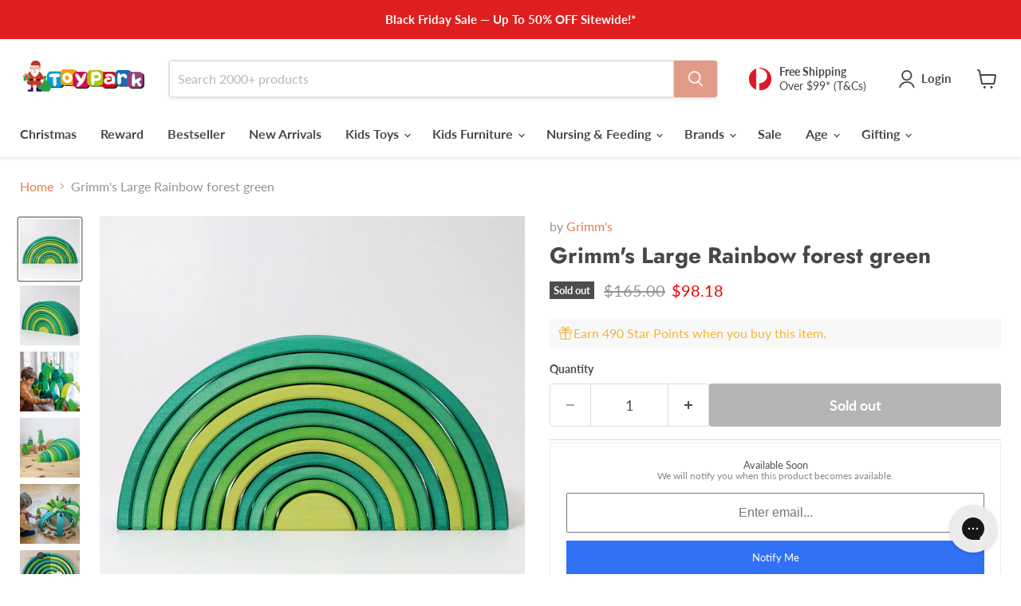

--- FILE ---
content_type: text/html; charset=UTF-8
request_url: https://zooomyapps.com/backinstock/ZooomyBackinStockjson.php?jsonCode=jQuery371013216703626560378_1763404954587&shop=toyparkaustralia.myshopify.com&product_id=7682439446740&_=1763404954588
body_size: 289
content:
jQuery371013216703626560378_1763404954587({"shop":"toyparkaustralia.myshopify.com","back_in_stock_text":"Notify Me","add_font_size":"13px","add_border_radius":"0px","add_border_width":"0px","add_border_color":"#3171F6","add_background_color":"#3171F6","add_font_color":"#FFFFFF","back_in_stock_width":"","main_heading":"Available Soon","sub_heading":"We will notify you when this product becomes available.","main_heading_color":"#555555","main_heading_size":"13px","sub_heading_color":"#888888","sub_heading_size":"12px","admin_email":"","quantity":"0","notify_msg":"Thank you! We will notify you when the item will be back in stock.","notify_emsg":"Enter a valid email address.","user_added_css":"","ccss":null,"email_placeholder":"Enter email...","autoemail":"yes","checkdata":0,"shop_token":"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","branding":"","tc_txt":"","znltxt":"I want to receive newsletter updates.","znlsignup":"yes","lay":"lay_1","collectionpage":"no","double_opt_enable":"","double_opt_txt":"","maillist":"no","fae":"yes","coll_btn_text":"","coll_btn_font_size":"","coll_btn_border_width":"","coll_btn_border_radius":"","coll_btn_width":"","coll_btn_border_color":"#","coll_btn_bg_color":"#","coll_btn_font_color":"#"})


--- FILE ---
content_type: text/css
request_url: https://www.toypark.com.au/cdn/shop/t/48/assets/akuna_s.css?v=181936604518782527321759992478
body_size: -560
content:
.faq-section-accordion-wrapper .panel{
  padding-left:0px !important;
}
.featured-collection__content .flickity-button.previous svg{
  left: 20% !important;
}
@media only screen and (min-width:1024px){
  .productgrid--outer .product_grid_items.productgrid--items{
      gap: 1.2rem !important;
}
}
@media only screen and (max-width: 767px){
  .faq-section-accordion-wrapper .accordion{
    padding-left:0px !important;
  }
}
@media only screen and (max-width: 1079px){
  .featured-collection__content .flickity-button{
    display:block !important;
  }
}
@media only screen and (min-width:860px) and (max-width:1023px){
   .productgrid--outer .product_grid_items.productgrid--items{
      gap: 20px !important;
    }
}

--- FILE ---
content_type: text/css
request_url: https://www.toypark.com.au/cdn/shop/t/48/assets/akuna.css?v=51184001611757345771759992478
body_size: -325
content:
.faq-section-accordion-wrapper .accordion{color:#212a2f;font-size:16px;font-weight:600;position:relative}.faq-section-accordion-wrapper .panel p,.faq-section-text p{font-size:16px;margin:14px 0;line-height:1.3rem}.product_background_image{padding-top:100%}.swiper-button-next:after,.swiper-rtl .swiper-button-prev:after,.swiper-button-prev:after,.swiper-rtl .swiper-button-next:after{display:none}.swiper-button-next,.swiper-button-prev{width:36px!important;height:36px!important}.product_grid_items.products-per-row-4 .productgrid--item{margin-top:0!important;margin-left:0!important}.swiper-button-next,.swiper-button-prev{opacity:0;visibility:hidden;transition:all .3s linear}.productitem:hover .swiper-button-next,.productitem:hover .swiper-button-prev{opacity:1;visibility:visible}.faq-section-heading{font-size:18px}@media only screen and (max-width: 767px){.faq-section-accordion-wrapper .accordion{font-size:14px;padding-right:20px;padding-top:10px;padding-bottom:1rem}.accordion:after{margin-left:0;position:absolute;top:42%;right:0;transform:translateY(-50%)}.faq-section-heading{font-size:16px}.mobile_hide,.gallery-navigation--scroller{display:none}.product_gallery_block .product-gallery--media{opacity:1}.product_gallery_block .swiper-button-next,.product_gallery_block .swiper-button-prev{opacity:1!important;visibility:visible!important}}@media only screen and (min-width: 768px){.desktop_top{display:none!important}}@media screen and (max-width: 1023px){.product_grid_items.products-per-row-4{gap:10px}}@media screen and (min-width: 1080px) and (max-width: 1200px){.featured-collection__container .productgrid--item{width:20%!important;padding:10px}}@media screen and (min-width: 1201px) and (max-width: 1300px){.featured-collection__container .productgrid--item{width:20%!important;padding:10px}}@media screen and (min-width: 1301px){.featured-collection__container .productgrid--item{width:20%!important;padding:10px}}
/*# sourceMappingURL=/cdn/shop/t/48/assets/akuna.css.map?v=51184001611757345771759992478 */


--- FILE ---
content_type: text/css
request_url: https://www.toypark.com.au/cdn/shop/t/48/assets/custom.css?v=142997072881356053701759992478
body_size: 1037
content:
.productgrid--items{margin-top:.42rem}li.subcollections-grid__item{padding-right:4px!important}.subcollections__container ul{padding:0!important}.utils-view-container,.productgrid--utils.utils-sortby{padding-top:15px}.productgrid--sidebar-section:first-child,.productgrid--sidebar-title:first-child{margin-top:15px!important;margin-bottom:15px}h2.productgrid--sidebar-title{text-align:center}.collection--section .productgrid--outer{row-gap:0rem!important}.productgrid--masthead h1{font-size:1.5rem!important;margin-top:1rem!important;margin-bottom:.3rem!important}.productgrid--masthead .collection--description.rte.cstm p{margin-top:.5rem!important}.main-carousel .slick-next{right:0}.main-carousel .slick-prev{left:0}.main-carousel .slick-arrow{z-index:1;width:40px;height:40px}.main-carousel .slick-arrow:before{font-size:48px;font-weight:700}.main-carousel button.slick-disabled{opacity:0}.main-carousel .cm_colec_col{padding-left:14px}.cstm-collectionslide-section .flickity-button.flickity-prev-next-button.previous,.cstm-collectionslide-section .flickity-prev-next-button.next{width:48px;height:48px;top:50%;background-color:#fff;border-radius:24px;box-shadow:0 0 0 1px #7f7f7f0d,0 2px 5px #7f7f7f80;transition:transform .15s cubic-bezier(.4,0,.2,1),box-shadow .15s cubic-bezier(.4,0,.2,1),opacity .15s cubic-bezier(.4,0,.2,1)}.cm_colec_title span{color:#e47d4b!important}.collection--description.rte.cstm{margin:0 auto;text-align:center}.collection--description.rte.cstm table{display:inline-block!important;margin-top:6px}button#upclickdiv{text-decoration:underline}.readbtn-div{padding-top:10px}.product-description-div .product-description.rte{position:relative;max-height:18rem;overflow:hidden;transition:.2s all cubic-bezier(.165,.84,.44,1)}.product-description-div .product-description.rte:after{content:"";position:absolute;bottom:0;left:0;width:100%;height:7rem;background:linear-gradient(to bottom,#fff0,#ffffffeb)}.product-description-div .product-description.rte.cstis-expanded:after{display:none}.product-description-div .product-description.rte.cstis-expanded{max-height:500rem}.product-description-rm .read-more{background-color:#fff;border:1px solid #e29b86;padding:10px 30px;color:#e29b86;text-decoration:none;font-size:16px;font-weight:600;border-radius:5px}.product-description-rm .read-more:hover{background-color:#e29b86;border:1px solid #e29b86;color:#fff}.product-description-rm{justify-content:center;align-items:center;display:flex;padding-top:10px}.product-description-div .product-description-heading h2{font-size:20px;margin:0;text-align:center}.product-gallery .product-share .share-buttons{display:flex;gap:10px}.product-gallery .product-share .share-buttons .share-buttons--list{margin-top:-4px}.template-product .featured-collection--section .button-primary.featured-collection__button{display:none}.template-product .featured-collection--section .productitem{border:none;padding:0}.template-product .featured-collection--section .productitem .productitem--info{padding:10px;text-align:center}.template-product .featured-collection--section .productitem .productitem--info .price.productitem__price{display:flex;justify-content:center;align-items:center;gap:5px;margin:10px 0}.template-product .featured-collection--section .productitem .productitem--info .price.productitem__price .price__current.price__current--on-sale{margin-top:-3px}.template-product .featured-collection--section.featured-collection__content .flickity-button.previous svg{left:4px}.template-product .featured-collection--section.featured-collection__content .flickity-button{width:35px;height:34px}.cstm-collectionslide-section .main-carousel .carousel-cell img{width:100%;height:auto;max-width:100%;object-fit:cover}.cstm-collectionslide-section{margin-top:30px}.cstm-collectionslide-section .main-carousel .flickity-page-dots{display:none}.cstm-collectionslide-section .main-carousel .carousel-cell{width:17%;counter-increment:carousel-cell}.cstm-collectionslide-section .main-carousel .flickity-slider .carousel-cell{padding:0 8px}.cstm-collectionslide-section .main-carousel .carousel-cell .cm_colec_col .cm_colec_title{text-align:left;margin:10px 0}.cstm-collectionslide-section .main-carousel .carousel-cell .cm_colec_col .cm_colec_title span{color:#000;font-size:16px;font-weight:600}.cstm-collectionslide-section .main-carousel .carousel-cell .cm_colec_col a{text-decoration:none}.cstm-collectionslide-section .flickity-prev-next-button.previous{left:-20px;color:#000}.cstm-collectionslide-section .flickity-prev-next-button.next{right:-20px;color:#000}.cstm-collectionslide-section .flickity-prev-next-button{width:30px;height:30px;background:none}.readbtn-div button#upclickdiv{background:no-repeat;border:none;color:#e47d4b}@media screen and (max-width: 1280px){.cstm-collectionslide-section .main-carousel .carousel-cell{width:25%;counter-increment:carousel-cell}}@media screen and (max-width: 1024px){.cstm-collectionslide-section .main-carousel .carousel-cell{width:33%;counter-increment:carousel-cell}div#shopify-section-template--16770119729364__dynamic_blog_posts section.blogposts--container.blogposts--count-3 ul.home-section--content.blogposts--inner.flickity-enabled.is-draggable .flickity-viewport .flickity-slider{position:relative!important}}@media screen and (max-width: 767px){.utils-view-container,.productgrid--utils.utils-sortby{padding-top:0}div#shopify-section-template--16770119729364__dynamic_blog_posts section.blogposts--container.blogposts--count-3 ul.home-section--content.blogposts--inner.flickity-enabled.is-draggable .flickity-viewport .flickity-slider{position:relative!important}.cstm-collectionslide-section .main-carousel .carousel-cell{width:50%;counter-increment:carousel-cell}.main-carousel .cm_colec_col{padding-right:14px;padding-left:0!important}.main-carousel.slick-initialized.slick-slider{margin-bottom:0!important}.collapsible-tab__heading{display:flex;align-items:center;justify-content:space-between;cursor:pointer;padding:1rem 1rem 1rem 0;font-weight:700;font-size:17px}th,b,strong{font-weight:700;font-size:15px}}.for_products{z-index:9;position:absolute;top:-40px;left:10px}.share-buttons--list{position:relative}.for_products .share-buttons--button{width:32px!important;height:32px!important}.share-buttons--list a:last-child{position:absolute;top:-4px;background-size:29px 29px!important;margin-left:4px;width:29px!important;height:29px!important}@media (max-width: 980px){.site-footer-block-footer-logo{display:flex;justify-content:center;padding:10px 0}.share-buttons--list a:last-child{background-size:36px 36px!important;width:36px!important;height:36px!important}}.mobile-div-data .collapsible-tab .collapsible-tab__heading svg{display:none!important}.mobile-div-data .collapsible-tab .collapsible-tab__heading:after{float:right!important;content:"\f067";font-family:FontAwesome;font-size:12px;font-weight:400}.mobile-div-data .collapsible-tab[open=""] .collapsible-tab__heading:after{float:right!important;font-family:FontAwesome;content:"\f068";padding-right:5px;font-size:12px}.mobile-div-data.product-description-div{display:none}@media (max-width: 767px){.template-collection .breadcrumbs-container{display:none}.template-collection .collection--description h1{margin-top:10px}.template-collection .productgrid--wrapper{margin-top:0}.collection--description.rte.cstm{font-size:14px}.call-action-section .callto-action-button{margin-bottom:10px}.call-action-section .callto-action-button .social-icons{justify-content:center;display:flex;gap:15px}.template-product .site-footer-wrapper{padding-top:0;margin-top:0}#judgeme_product_reviews .jdgm-rev-widg{padding-bottom:0}.template-index .site-footer-wrapper{padding-top:0;margin-top:0}.site-footer-block-social-accounts,.product-details .collapsible-tab{display:none}.mobile-div-data.product-description-div{display:block!important}.product-description-div,.product-details .product-share{display:none}.mobile-div-data .collapsible-tab .collapsible-tab__heading:after{font-weight:600!important}.mobile-div-data .collapsible-tab[open=""] .collapsible-tab__heading:after{font-size:16px!important}.mobile-div-data .collapsible-tab .collapsible-tab__heading:after{font-size:16px!important}.product-description-section .product-section--container{margin-top:0!important}.product-description-rm{padding-bottom:10px!important}.collection-list--section .home-section--title{margin-top:10px}}
/*# sourceMappingURL=/cdn/shop/t/48/assets/custom.css.map?v=142997072881356053701759992478 */


--- FILE ---
content_type: text/javascript; charset=utf-8
request_url: https://app-api.vidjet.io/01f0bdde-873b-49b4-b25b-c8eca89907fa/shopify/scripttag?v=1761709277913&shop=toyparkaustralia.myshopify.com
body_size: 197
content:
(function (d, s, id) {
  if (d.getElementById(id)) return;
  const t = d.getElementsByTagName(s)[0];
  const vis = d.createElement(s);
  vis.id = id;
  vis.src = 'https://media.vidjet.io/client-app.js?siteId=01f0bdde-873b-49b4-b25b-c8eca89907fa';
  t.parentNode.insertBefore(vis, t);
})(document, 'script', 'vidjet');


--- FILE ---
content_type: text/javascript; charset=utf-8
request_url: https://www.toypark.com.au/products/grimms-large-rainbow-forest-green-2022-new-item.js
body_size: 1221
content:
{"id":7682439446740,"title":"Grimm's Large Rainbow forest green","handle":"grimms-large-rainbow-forest-green-2022-new-item","description":"\u003cdiv class=\"content--title\"\u003e\n\u003cdiv class=\"content--title\"\u003e\n\u003cdiv class=\"content--title\"\u003eGrimm's Large Rainbow forest green\u003c\/div\u003e\n\u003cdiv class=\"product--description\" itemprop=\"description\"\u003e\n\u003cbr\u003eThe predominantly darker colour harmonies of this rainbow take you into forests full of foliage and fir tree green. Delicate moss mingles with lush meadow green and the animals of the forest are gathering in bright clearings.\u003cbr\u003e\u003cbr\u003eSmall experiential worlds are created, where little forest spirits, who are always getting up to some sort of mischief, live.\u003cbr\u003e\u003cbr\u003eDuring the Christmas season, a wonderfully sustainable Christmas tree can be created, which in its dark fir dress can also be beautifully decorated with handicrafts, Christmas figures or small electric lights.\u003cbr\u003e\n\u003c\/div\u003e\n\u003cdiv class=\"product--description\" itemprop=\"description\"\u003e\u003cbr\u003e\u003c\/div\u003e\n\u003cdiv class=\"product--description\" itemprop=\"description\"\u003eMaterials: lime wood, non-toxic water based color stain.\u003cbr\u003e\u003cbr\u003eSize: length 35,5-36,5 cm, height 17-18cm.\u003c\/div\u003e\n\u003c\/div\u003e\n\u003c\/div\u003e","published_at":"2022-07-13T17:49:37+10:00","created_at":"2022-07-08T16:37:14+10:00","vendor":"Grimm's","type":"Stacking Toy","tags":["BD15","block","Christmas","eofy15","greenopia","preschooler","primary","sorting","stacking"],"price":9818,"price_min":9818,"price_max":9818,"available":false,"price_varies":false,"compare_at_price":16500,"compare_at_price_min":16500,"compare_at_price_max":16500,"compare_at_price_varies":false,"variants":[{"id":43016099889364,"title":"Default Title","option1":"Default Title","option2":null,"option3":null,"sku":"SP10672","requires_shipping":true,"taxable":true,"featured_image":null,"available":false,"name":"Grimm's Large Rainbow forest green","public_title":null,"options":["Default Title"],"price":9818,"weight":0,"compare_at_price":16500,"inventory_management":"shopify","barcode":"4048565106726","quantity_rule":{"min":1,"max":null,"increment":1},"quantity_price_breaks":[],"requires_selling_plan":false,"selling_plan_allocations":[]}],"images":["\/\/cdn.shopify.com\/s\/files\/1\/0519\/8115\/6511\/products\/Grimm_sLargeRainbowforestgreen-2022NewItem-2.jpg?v=1657262823","\/\/cdn.shopify.com\/s\/files\/1\/0519\/8115\/6511\/products\/Grimm_sLargeRainbowforestgreen-2022NewItem-3.jpg?v=1657262825","\/\/cdn.shopify.com\/s\/files\/1\/0519\/8115\/6511\/products\/Grimm_sLargeRainbowforestgreen-2022NewItem-4.jpg?v=1657262828","\/\/cdn.shopify.com\/s\/files\/1\/0519\/8115\/6511\/products\/Grimm_sLargeRainbowforestgreen-2022NewItem-1.jpg?v=1657262632","\/\/cdn.shopify.com\/s\/files\/1\/0519\/8115\/6511\/products\/Grimm_sLargeRainbowforestgreen-2022NewItem-5.jpg?v=1657262992","\/\/cdn.shopify.com\/s\/files\/1\/0519\/8115\/6511\/products\/Grimm_sLargeRainbowforestgreen-2022NewItem-6.jpg?v=1657262996","\/\/cdn.shopify.com\/s\/files\/1\/0519\/8115\/6511\/products\/Grimm_sLargeRainbowforestgreen-2022NewItem-7.jpg?v=1657262998","\/\/cdn.shopify.com\/s\/files\/1\/0519\/8115\/6511\/products\/Grimm_sLargeRainbowforestgreen-2022NewItem-8.jpg?v=1657262635","\/\/cdn.shopify.com\/s\/files\/1\/0519\/8115\/6511\/products\/Grimm_sLargeRainbowforestgreen-2022NewItem-9.jpg?v=1657263002","\/\/cdn.shopify.com\/s\/files\/1\/0519\/8115\/6511\/products\/Grimm_sLargeRainbowforestgreen-2022NewItem-10.jpg?v=1657262639","\/\/cdn.shopify.com\/s\/files\/1\/0519\/8115\/6511\/products\/Grimm_sLargeRainbowforestgreen-2022NewItem-11.jpg?v=1657262812","\/\/cdn.shopify.com\/s\/files\/1\/0519\/8115\/6511\/products\/Grimm_sLargeRainbowforestgreen-2022NewItem-12.jpg?v=1657262816","\/\/cdn.shopify.com\/s\/files\/1\/0519\/8115\/6511\/products\/Grimm_sLargeRainbowforestgreen-2022NewItem-13.jpg?v=1657262642","\/\/cdn.shopify.com\/s\/files\/1\/0519\/8115\/6511\/products\/Grimm_sLargeRainbowforestgreen-2022NewItem-14.jpg?v=1657262644","\/\/cdn.shopify.com\/s\/files\/1\/0519\/8115\/6511\/products\/Grimm_sLargeRainbowforestgreen-2022NewItem-15.jpg?v=1657262819","\/\/cdn.shopify.com\/s\/files\/1\/0519\/8115\/6511\/products\/Grimm_sLargeRainbowforestgreen-2022NewItem-16.jpg?v=1657262648"],"featured_image":"\/\/cdn.shopify.com\/s\/files\/1\/0519\/8115\/6511\/products\/Grimm_sLargeRainbowforestgreen-2022NewItem-2.jpg?v=1657262823","options":[{"name":"Title","position":1,"values":["Default Title"]}],"url":"\/products\/grimms-large-rainbow-forest-green-2022-new-item","media":[{"alt":"Wooden Building Blocks Grimm's Large Rainbow forest green - 2022 New Item","id":30082413297876,"position":1,"preview_image":{"aspect_ratio":1.0,"height":1800,"width":1800,"src":"https:\/\/cdn.shopify.com\/s\/files\/1\/0519\/8115\/6511\/products\/Grimm_sLargeRainbowforestgreen-2022NewItem-2.jpg?v=1657262823"},"aspect_ratio":1.0,"height":1800,"media_type":"image","src":"https:\/\/cdn.shopify.com\/s\/files\/1\/0519\/8115\/6511\/products\/Grimm_sLargeRainbowforestgreen-2022NewItem-2.jpg?v=1657262823","width":1800},{"alt":"Wooden Building Blocks Grimm's Large Rainbow forest green - 2022 New Item","id":30082413330644,"position":2,"preview_image":{"aspect_ratio":1.0,"height":1800,"width":1800,"src":"https:\/\/cdn.shopify.com\/s\/files\/1\/0519\/8115\/6511\/products\/Grimm_sLargeRainbowforestgreen-2022NewItem-3.jpg?v=1657262825"},"aspect_ratio":1.0,"height":1800,"media_type":"image","src":"https:\/\/cdn.shopify.com\/s\/files\/1\/0519\/8115\/6511\/products\/Grimm_sLargeRainbowforestgreen-2022NewItem-3.jpg?v=1657262825","width":1800},{"alt":"Wooden Building Blocks Grimm's Large Rainbow forest green - 2022 New Item","id":30082413363412,"position":3,"preview_image":{"aspect_ratio":1.0,"height":1800,"width":1800,"src":"https:\/\/cdn.shopify.com\/s\/files\/1\/0519\/8115\/6511\/products\/Grimm_sLargeRainbowforestgreen-2022NewItem-4.jpg?v=1657262828"},"aspect_ratio":1.0,"height":1800,"media_type":"image","src":"https:\/\/cdn.shopify.com\/s\/files\/1\/0519\/8115\/6511\/products\/Grimm_sLargeRainbowforestgreen-2022NewItem-4.jpg?v=1657262828","width":1800},{"alt":"Wooden Building Blocks Grimm's Large Rainbow forest green - 2022 New Item","id":30082413396180,"position":4,"preview_image":{"aspect_ratio":1.0,"height":1800,"width":1800,"src":"https:\/\/cdn.shopify.com\/s\/files\/1\/0519\/8115\/6511\/products\/Grimm_sLargeRainbowforestgreen-2022NewItem-1.jpg?v=1657262632"},"aspect_ratio":1.0,"height":1800,"media_type":"image","src":"https:\/\/cdn.shopify.com\/s\/files\/1\/0519\/8115\/6511\/products\/Grimm_sLargeRainbowforestgreen-2022NewItem-1.jpg?v=1657262632","width":1800},{"alt":"Wooden Building Blocks Grimm's Large Rainbow forest green - 2022 New Item","id":30082413428948,"position":5,"preview_image":{"aspect_ratio":1.0,"height":1800,"width":1800,"src":"https:\/\/cdn.shopify.com\/s\/files\/1\/0519\/8115\/6511\/products\/Grimm_sLargeRainbowforestgreen-2022NewItem-5.jpg?v=1657262992"},"aspect_ratio":1.0,"height":1800,"media_type":"image","src":"https:\/\/cdn.shopify.com\/s\/files\/1\/0519\/8115\/6511\/products\/Grimm_sLargeRainbowforestgreen-2022NewItem-5.jpg?v=1657262992","width":1800},{"alt":"Wooden Building Blocks Grimm's Large Rainbow forest green - 2022 New Item","id":30082413461716,"position":6,"preview_image":{"aspect_ratio":1.0,"height":1800,"width":1800,"src":"https:\/\/cdn.shopify.com\/s\/files\/1\/0519\/8115\/6511\/products\/Grimm_sLargeRainbowforestgreen-2022NewItem-6.jpg?v=1657262996"},"aspect_ratio":1.0,"height":1800,"media_type":"image","src":"https:\/\/cdn.shopify.com\/s\/files\/1\/0519\/8115\/6511\/products\/Grimm_sLargeRainbowforestgreen-2022NewItem-6.jpg?v=1657262996","width":1800},{"alt":"Wooden Building Blocks Grimm's Large Rainbow forest green - 2022 New Item","id":30082413494484,"position":7,"preview_image":{"aspect_ratio":1.0,"height":1800,"width":1800,"src":"https:\/\/cdn.shopify.com\/s\/files\/1\/0519\/8115\/6511\/products\/Grimm_sLargeRainbowforestgreen-2022NewItem-7.jpg?v=1657262998"},"aspect_ratio":1.0,"height":1800,"media_type":"image","src":"https:\/\/cdn.shopify.com\/s\/files\/1\/0519\/8115\/6511\/products\/Grimm_sLargeRainbowforestgreen-2022NewItem-7.jpg?v=1657262998","width":1800},{"alt":"Wooden Building Blocks Grimm's Large Rainbow forest green - 2022 New Item","id":30082413527252,"position":8,"preview_image":{"aspect_ratio":1.0,"height":1800,"width":1800,"src":"https:\/\/cdn.shopify.com\/s\/files\/1\/0519\/8115\/6511\/products\/Grimm_sLargeRainbowforestgreen-2022NewItem-8.jpg?v=1657262635"},"aspect_ratio":1.0,"height":1800,"media_type":"image","src":"https:\/\/cdn.shopify.com\/s\/files\/1\/0519\/8115\/6511\/products\/Grimm_sLargeRainbowforestgreen-2022NewItem-8.jpg?v=1657262635","width":1800},{"alt":"Wooden Building Blocks Grimm's Large Rainbow forest green - 2022 New Item","id":30082413560020,"position":9,"preview_image":{"aspect_ratio":1.0,"height":1800,"width":1800,"src":"https:\/\/cdn.shopify.com\/s\/files\/1\/0519\/8115\/6511\/products\/Grimm_sLargeRainbowforestgreen-2022NewItem-9.jpg?v=1657263002"},"aspect_ratio":1.0,"height":1800,"media_type":"image","src":"https:\/\/cdn.shopify.com\/s\/files\/1\/0519\/8115\/6511\/products\/Grimm_sLargeRainbowforestgreen-2022NewItem-9.jpg?v=1657263002","width":1800},{"alt":"Wooden Building Blocks Grimm's Large Rainbow forest green - 2022 New Item","id":30082413592788,"position":10,"preview_image":{"aspect_ratio":1.0,"height":1800,"width":1800,"src":"https:\/\/cdn.shopify.com\/s\/files\/1\/0519\/8115\/6511\/products\/Grimm_sLargeRainbowforestgreen-2022NewItem-10.jpg?v=1657262639"},"aspect_ratio":1.0,"height":1800,"media_type":"image","src":"https:\/\/cdn.shopify.com\/s\/files\/1\/0519\/8115\/6511\/products\/Grimm_sLargeRainbowforestgreen-2022NewItem-10.jpg?v=1657262639","width":1800},{"alt":"Wooden Building Blocks Grimm's Large Rainbow forest green - 2022 New Item","id":30082413625556,"position":11,"preview_image":{"aspect_ratio":1.0,"height":1800,"width":1800,"src":"https:\/\/cdn.shopify.com\/s\/files\/1\/0519\/8115\/6511\/products\/Grimm_sLargeRainbowforestgreen-2022NewItem-11.jpg?v=1657262812"},"aspect_ratio":1.0,"height":1800,"media_type":"image","src":"https:\/\/cdn.shopify.com\/s\/files\/1\/0519\/8115\/6511\/products\/Grimm_sLargeRainbowforestgreen-2022NewItem-11.jpg?v=1657262812","width":1800},{"alt":"Wooden Building Blocks Grimm's Large Rainbow forest green - 2022 New Item","id":30082413658324,"position":12,"preview_image":{"aspect_ratio":1.0,"height":1800,"width":1800,"src":"https:\/\/cdn.shopify.com\/s\/files\/1\/0519\/8115\/6511\/products\/Grimm_sLargeRainbowforestgreen-2022NewItem-12.jpg?v=1657262816"},"aspect_ratio":1.0,"height":1800,"media_type":"image","src":"https:\/\/cdn.shopify.com\/s\/files\/1\/0519\/8115\/6511\/products\/Grimm_sLargeRainbowforestgreen-2022NewItem-12.jpg?v=1657262816","width":1800},{"alt":"Wooden Building Blocks Grimm's Large Rainbow forest green - 2022 New Item","id":30082413691092,"position":13,"preview_image":{"aspect_ratio":1.0,"height":1800,"width":1800,"src":"https:\/\/cdn.shopify.com\/s\/files\/1\/0519\/8115\/6511\/products\/Grimm_sLargeRainbowforestgreen-2022NewItem-13.jpg?v=1657262642"},"aspect_ratio":1.0,"height":1800,"media_type":"image","src":"https:\/\/cdn.shopify.com\/s\/files\/1\/0519\/8115\/6511\/products\/Grimm_sLargeRainbowforestgreen-2022NewItem-13.jpg?v=1657262642","width":1800},{"alt":"Wooden Building Blocks Grimm's Large Rainbow forest green - 2022 New Item","id":30082413723860,"position":14,"preview_image":{"aspect_ratio":1.0,"height":1800,"width":1800,"src":"https:\/\/cdn.shopify.com\/s\/files\/1\/0519\/8115\/6511\/products\/Grimm_sLargeRainbowforestgreen-2022NewItem-14.jpg?v=1657262644"},"aspect_ratio":1.0,"height":1800,"media_type":"image","src":"https:\/\/cdn.shopify.com\/s\/files\/1\/0519\/8115\/6511\/products\/Grimm_sLargeRainbowforestgreen-2022NewItem-14.jpg?v=1657262644","width":1800},{"alt":"Wooden Building Blocks Grimm's Large Rainbow forest green - 2022 New Item","id":30082413756628,"position":15,"preview_image":{"aspect_ratio":1.0,"height":1800,"width":1800,"src":"https:\/\/cdn.shopify.com\/s\/files\/1\/0519\/8115\/6511\/products\/Grimm_sLargeRainbowforestgreen-2022NewItem-15.jpg?v=1657262819"},"aspect_ratio":1.0,"height":1800,"media_type":"image","src":"https:\/\/cdn.shopify.com\/s\/files\/1\/0519\/8115\/6511\/products\/Grimm_sLargeRainbowforestgreen-2022NewItem-15.jpg?v=1657262819","width":1800},{"alt":"Wooden Building Blocks Grimm's Large Rainbow forest green - 2022 New Item","id":30082413789396,"position":16,"preview_image":{"aspect_ratio":1.0,"height":1800,"width":1800,"src":"https:\/\/cdn.shopify.com\/s\/files\/1\/0519\/8115\/6511\/products\/Grimm_sLargeRainbowforestgreen-2022NewItem-16.jpg?v=1657262648"},"aspect_ratio":1.0,"height":1800,"media_type":"image","src":"https:\/\/cdn.shopify.com\/s\/files\/1\/0519\/8115\/6511\/products\/Grimm_sLargeRainbowforestgreen-2022NewItem-16.jpg?v=1657262648","width":1800}],"requires_selling_plan":false,"selling_plan_groups":[]}

--- FILE ---
content_type: text/javascript; charset=utf-8
request_url: https://www.toypark.com.au/products/grimms-large-rainbow-forest-green-2022-new-item.js
body_size: 1183
content:
{"id":7682439446740,"title":"Grimm's Large Rainbow forest green","handle":"grimms-large-rainbow-forest-green-2022-new-item","description":"\u003cdiv class=\"content--title\"\u003e\n\u003cdiv class=\"content--title\"\u003e\n\u003cdiv class=\"content--title\"\u003eGrimm's Large Rainbow forest green\u003c\/div\u003e\n\u003cdiv class=\"product--description\" itemprop=\"description\"\u003e\n\u003cbr\u003eThe predominantly darker colour harmonies of this rainbow take you into forests full of foliage and fir tree green. Delicate moss mingles with lush meadow green and the animals of the forest are gathering in bright clearings.\u003cbr\u003e\u003cbr\u003eSmall experiential worlds are created, where little forest spirits, who are always getting up to some sort of mischief, live.\u003cbr\u003e\u003cbr\u003eDuring the Christmas season, a wonderfully sustainable Christmas tree can be created, which in its dark fir dress can also be beautifully decorated with handicrafts, Christmas figures or small electric lights.\u003cbr\u003e\n\u003c\/div\u003e\n\u003cdiv class=\"product--description\" itemprop=\"description\"\u003e\u003cbr\u003e\u003c\/div\u003e\n\u003cdiv class=\"product--description\" itemprop=\"description\"\u003eMaterials: lime wood, non-toxic water based color stain.\u003cbr\u003e\u003cbr\u003eSize: length 35,5-36,5 cm, height 17-18cm.\u003c\/div\u003e\n\u003c\/div\u003e\n\u003c\/div\u003e","published_at":"2022-07-13T17:49:37+10:00","created_at":"2022-07-08T16:37:14+10:00","vendor":"Grimm's","type":"Stacking Toy","tags":["BD15","block","Christmas","eofy15","greenopia","preschooler","primary","sorting","stacking"],"price":9818,"price_min":9818,"price_max":9818,"available":false,"price_varies":false,"compare_at_price":16500,"compare_at_price_min":16500,"compare_at_price_max":16500,"compare_at_price_varies":false,"variants":[{"id":43016099889364,"title":"Default Title","option1":"Default Title","option2":null,"option3":null,"sku":"SP10672","requires_shipping":true,"taxable":true,"featured_image":null,"available":false,"name":"Grimm's Large Rainbow forest green","public_title":null,"options":["Default Title"],"price":9818,"weight":0,"compare_at_price":16500,"inventory_management":"shopify","barcode":"4048565106726","quantity_rule":{"min":1,"max":null,"increment":1},"quantity_price_breaks":[],"requires_selling_plan":false,"selling_plan_allocations":[]}],"images":["\/\/cdn.shopify.com\/s\/files\/1\/0519\/8115\/6511\/products\/Grimm_sLargeRainbowforestgreen-2022NewItem-2.jpg?v=1657262823","\/\/cdn.shopify.com\/s\/files\/1\/0519\/8115\/6511\/products\/Grimm_sLargeRainbowforestgreen-2022NewItem-3.jpg?v=1657262825","\/\/cdn.shopify.com\/s\/files\/1\/0519\/8115\/6511\/products\/Grimm_sLargeRainbowforestgreen-2022NewItem-4.jpg?v=1657262828","\/\/cdn.shopify.com\/s\/files\/1\/0519\/8115\/6511\/products\/Grimm_sLargeRainbowforestgreen-2022NewItem-1.jpg?v=1657262632","\/\/cdn.shopify.com\/s\/files\/1\/0519\/8115\/6511\/products\/Grimm_sLargeRainbowforestgreen-2022NewItem-5.jpg?v=1657262992","\/\/cdn.shopify.com\/s\/files\/1\/0519\/8115\/6511\/products\/Grimm_sLargeRainbowforestgreen-2022NewItem-6.jpg?v=1657262996","\/\/cdn.shopify.com\/s\/files\/1\/0519\/8115\/6511\/products\/Grimm_sLargeRainbowforestgreen-2022NewItem-7.jpg?v=1657262998","\/\/cdn.shopify.com\/s\/files\/1\/0519\/8115\/6511\/products\/Grimm_sLargeRainbowforestgreen-2022NewItem-8.jpg?v=1657262635","\/\/cdn.shopify.com\/s\/files\/1\/0519\/8115\/6511\/products\/Grimm_sLargeRainbowforestgreen-2022NewItem-9.jpg?v=1657263002","\/\/cdn.shopify.com\/s\/files\/1\/0519\/8115\/6511\/products\/Grimm_sLargeRainbowforestgreen-2022NewItem-10.jpg?v=1657262639","\/\/cdn.shopify.com\/s\/files\/1\/0519\/8115\/6511\/products\/Grimm_sLargeRainbowforestgreen-2022NewItem-11.jpg?v=1657262812","\/\/cdn.shopify.com\/s\/files\/1\/0519\/8115\/6511\/products\/Grimm_sLargeRainbowforestgreen-2022NewItem-12.jpg?v=1657262816","\/\/cdn.shopify.com\/s\/files\/1\/0519\/8115\/6511\/products\/Grimm_sLargeRainbowforestgreen-2022NewItem-13.jpg?v=1657262642","\/\/cdn.shopify.com\/s\/files\/1\/0519\/8115\/6511\/products\/Grimm_sLargeRainbowforestgreen-2022NewItem-14.jpg?v=1657262644","\/\/cdn.shopify.com\/s\/files\/1\/0519\/8115\/6511\/products\/Grimm_sLargeRainbowforestgreen-2022NewItem-15.jpg?v=1657262819","\/\/cdn.shopify.com\/s\/files\/1\/0519\/8115\/6511\/products\/Grimm_sLargeRainbowforestgreen-2022NewItem-16.jpg?v=1657262648"],"featured_image":"\/\/cdn.shopify.com\/s\/files\/1\/0519\/8115\/6511\/products\/Grimm_sLargeRainbowforestgreen-2022NewItem-2.jpg?v=1657262823","options":[{"name":"Title","position":1,"values":["Default Title"]}],"url":"\/products\/grimms-large-rainbow-forest-green-2022-new-item","media":[{"alt":"Wooden Building Blocks Grimm's Large Rainbow forest green - 2022 New Item","id":30082413297876,"position":1,"preview_image":{"aspect_ratio":1.0,"height":1800,"width":1800,"src":"https:\/\/cdn.shopify.com\/s\/files\/1\/0519\/8115\/6511\/products\/Grimm_sLargeRainbowforestgreen-2022NewItem-2.jpg?v=1657262823"},"aspect_ratio":1.0,"height":1800,"media_type":"image","src":"https:\/\/cdn.shopify.com\/s\/files\/1\/0519\/8115\/6511\/products\/Grimm_sLargeRainbowforestgreen-2022NewItem-2.jpg?v=1657262823","width":1800},{"alt":"Wooden Building Blocks Grimm's Large Rainbow forest green - 2022 New Item","id":30082413330644,"position":2,"preview_image":{"aspect_ratio":1.0,"height":1800,"width":1800,"src":"https:\/\/cdn.shopify.com\/s\/files\/1\/0519\/8115\/6511\/products\/Grimm_sLargeRainbowforestgreen-2022NewItem-3.jpg?v=1657262825"},"aspect_ratio":1.0,"height":1800,"media_type":"image","src":"https:\/\/cdn.shopify.com\/s\/files\/1\/0519\/8115\/6511\/products\/Grimm_sLargeRainbowforestgreen-2022NewItem-3.jpg?v=1657262825","width":1800},{"alt":"Wooden Building Blocks Grimm's Large Rainbow forest green - 2022 New Item","id":30082413363412,"position":3,"preview_image":{"aspect_ratio":1.0,"height":1800,"width":1800,"src":"https:\/\/cdn.shopify.com\/s\/files\/1\/0519\/8115\/6511\/products\/Grimm_sLargeRainbowforestgreen-2022NewItem-4.jpg?v=1657262828"},"aspect_ratio":1.0,"height":1800,"media_type":"image","src":"https:\/\/cdn.shopify.com\/s\/files\/1\/0519\/8115\/6511\/products\/Grimm_sLargeRainbowforestgreen-2022NewItem-4.jpg?v=1657262828","width":1800},{"alt":"Wooden Building Blocks Grimm's Large Rainbow forest green - 2022 New Item","id":30082413396180,"position":4,"preview_image":{"aspect_ratio":1.0,"height":1800,"width":1800,"src":"https:\/\/cdn.shopify.com\/s\/files\/1\/0519\/8115\/6511\/products\/Grimm_sLargeRainbowforestgreen-2022NewItem-1.jpg?v=1657262632"},"aspect_ratio":1.0,"height":1800,"media_type":"image","src":"https:\/\/cdn.shopify.com\/s\/files\/1\/0519\/8115\/6511\/products\/Grimm_sLargeRainbowforestgreen-2022NewItem-1.jpg?v=1657262632","width":1800},{"alt":"Wooden Building Blocks Grimm's Large Rainbow forest green - 2022 New Item","id":30082413428948,"position":5,"preview_image":{"aspect_ratio":1.0,"height":1800,"width":1800,"src":"https:\/\/cdn.shopify.com\/s\/files\/1\/0519\/8115\/6511\/products\/Grimm_sLargeRainbowforestgreen-2022NewItem-5.jpg?v=1657262992"},"aspect_ratio":1.0,"height":1800,"media_type":"image","src":"https:\/\/cdn.shopify.com\/s\/files\/1\/0519\/8115\/6511\/products\/Grimm_sLargeRainbowforestgreen-2022NewItem-5.jpg?v=1657262992","width":1800},{"alt":"Wooden Building Blocks Grimm's Large Rainbow forest green - 2022 New Item","id":30082413461716,"position":6,"preview_image":{"aspect_ratio":1.0,"height":1800,"width":1800,"src":"https:\/\/cdn.shopify.com\/s\/files\/1\/0519\/8115\/6511\/products\/Grimm_sLargeRainbowforestgreen-2022NewItem-6.jpg?v=1657262996"},"aspect_ratio":1.0,"height":1800,"media_type":"image","src":"https:\/\/cdn.shopify.com\/s\/files\/1\/0519\/8115\/6511\/products\/Grimm_sLargeRainbowforestgreen-2022NewItem-6.jpg?v=1657262996","width":1800},{"alt":"Wooden Building Blocks Grimm's Large Rainbow forest green - 2022 New Item","id":30082413494484,"position":7,"preview_image":{"aspect_ratio":1.0,"height":1800,"width":1800,"src":"https:\/\/cdn.shopify.com\/s\/files\/1\/0519\/8115\/6511\/products\/Grimm_sLargeRainbowforestgreen-2022NewItem-7.jpg?v=1657262998"},"aspect_ratio":1.0,"height":1800,"media_type":"image","src":"https:\/\/cdn.shopify.com\/s\/files\/1\/0519\/8115\/6511\/products\/Grimm_sLargeRainbowforestgreen-2022NewItem-7.jpg?v=1657262998","width":1800},{"alt":"Wooden Building Blocks Grimm's Large Rainbow forest green - 2022 New Item","id":30082413527252,"position":8,"preview_image":{"aspect_ratio":1.0,"height":1800,"width":1800,"src":"https:\/\/cdn.shopify.com\/s\/files\/1\/0519\/8115\/6511\/products\/Grimm_sLargeRainbowforestgreen-2022NewItem-8.jpg?v=1657262635"},"aspect_ratio":1.0,"height":1800,"media_type":"image","src":"https:\/\/cdn.shopify.com\/s\/files\/1\/0519\/8115\/6511\/products\/Grimm_sLargeRainbowforestgreen-2022NewItem-8.jpg?v=1657262635","width":1800},{"alt":"Wooden Building Blocks Grimm's Large Rainbow forest green - 2022 New Item","id":30082413560020,"position":9,"preview_image":{"aspect_ratio":1.0,"height":1800,"width":1800,"src":"https:\/\/cdn.shopify.com\/s\/files\/1\/0519\/8115\/6511\/products\/Grimm_sLargeRainbowforestgreen-2022NewItem-9.jpg?v=1657263002"},"aspect_ratio":1.0,"height":1800,"media_type":"image","src":"https:\/\/cdn.shopify.com\/s\/files\/1\/0519\/8115\/6511\/products\/Grimm_sLargeRainbowforestgreen-2022NewItem-9.jpg?v=1657263002","width":1800},{"alt":"Wooden Building Blocks Grimm's Large Rainbow forest green - 2022 New Item","id":30082413592788,"position":10,"preview_image":{"aspect_ratio":1.0,"height":1800,"width":1800,"src":"https:\/\/cdn.shopify.com\/s\/files\/1\/0519\/8115\/6511\/products\/Grimm_sLargeRainbowforestgreen-2022NewItem-10.jpg?v=1657262639"},"aspect_ratio":1.0,"height":1800,"media_type":"image","src":"https:\/\/cdn.shopify.com\/s\/files\/1\/0519\/8115\/6511\/products\/Grimm_sLargeRainbowforestgreen-2022NewItem-10.jpg?v=1657262639","width":1800},{"alt":"Wooden Building Blocks Grimm's Large Rainbow forest green - 2022 New Item","id":30082413625556,"position":11,"preview_image":{"aspect_ratio":1.0,"height":1800,"width":1800,"src":"https:\/\/cdn.shopify.com\/s\/files\/1\/0519\/8115\/6511\/products\/Grimm_sLargeRainbowforestgreen-2022NewItem-11.jpg?v=1657262812"},"aspect_ratio":1.0,"height":1800,"media_type":"image","src":"https:\/\/cdn.shopify.com\/s\/files\/1\/0519\/8115\/6511\/products\/Grimm_sLargeRainbowforestgreen-2022NewItem-11.jpg?v=1657262812","width":1800},{"alt":"Wooden Building Blocks Grimm's Large Rainbow forest green - 2022 New Item","id":30082413658324,"position":12,"preview_image":{"aspect_ratio":1.0,"height":1800,"width":1800,"src":"https:\/\/cdn.shopify.com\/s\/files\/1\/0519\/8115\/6511\/products\/Grimm_sLargeRainbowforestgreen-2022NewItem-12.jpg?v=1657262816"},"aspect_ratio":1.0,"height":1800,"media_type":"image","src":"https:\/\/cdn.shopify.com\/s\/files\/1\/0519\/8115\/6511\/products\/Grimm_sLargeRainbowforestgreen-2022NewItem-12.jpg?v=1657262816","width":1800},{"alt":"Wooden Building Blocks Grimm's Large Rainbow forest green - 2022 New Item","id":30082413691092,"position":13,"preview_image":{"aspect_ratio":1.0,"height":1800,"width":1800,"src":"https:\/\/cdn.shopify.com\/s\/files\/1\/0519\/8115\/6511\/products\/Grimm_sLargeRainbowforestgreen-2022NewItem-13.jpg?v=1657262642"},"aspect_ratio":1.0,"height":1800,"media_type":"image","src":"https:\/\/cdn.shopify.com\/s\/files\/1\/0519\/8115\/6511\/products\/Grimm_sLargeRainbowforestgreen-2022NewItem-13.jpg?v=1657262642","width":1800},{"alt":"Wooden Building Blocks Grimm's Large Rainbow forest green - 2022 New Item","id":30082413723860,"position":14,"preview_image":{"aspect_ratio":1.0,"height":1800,"width":1800,"src":"https:\/\/cdn.shopify.com\/s\/files\/1\/0519\/8115\/6511\/products\/Grimm_sLargeRainbowforestgreen-2022NewItem-14.jpg?v=1657262644"},"aspect_ratio":1.0,"height":1800,"media_type":"image","src":"https:\/\/cdn.shopify.com\/s\/files\/1\/0519\/8115\/6511\/products\/Grimm_sLargeRainbowforestgreen-2022NewItem-14.jpg?v=1657262644","width":1800},{"alt":"Wooden Building Blocks Grimm's Large Rainbow forest green - 2022 New Item","id":30082413756628,"position":15,"preview_image":{"aspect_ratio":1.0,"height":1800,"width":1800,"src":"https:\/\/cdn.shopify.com\/s\/files\/1\/0519\/8115\/6511\/products\/Grimm_sLargeRainbowforestgreen-2022NewItem-15.jpg?v=1657262819"},"aspect_ratio":1.0,"height":1800,"media_type":"image","src":"https:\/\/cdn.shopify.com\/s\/files\/1\/0519\/8115\/6511\/products\/Grimm_sLargeRainbowforestgreen-2022NewItem-15.jpg?v=1657262819","width":1800},{"alt":"Wooden Building Blocks Grimm's Large Rainbow forest green - 2022 New Item","id":30082413789396,"position":16,"preview_image":{"aspect_ratio":1.0,"height":1800,"width":1800,"src":"https:\/\/cdn.shopify.com\/s\/files\/1\/0519\/8115\/6511\/products\/Grimm_sLargeRainbowforestgreen-2022NewItem-16.jpg?v=1657262648"},"aspect_ratio":1.0,"height":1800,"media_type":"image","src":"https:\/\/cdn.shopify.com\/s\/files\/1\/0519\/8115\/6511\/products\/Grimm_sLargeRainbowforestgreen-2022NewItem-16.jpg?v=1657262648","width":1800}],"requires_selling_plan":false,"selling_plan_groups":[]}